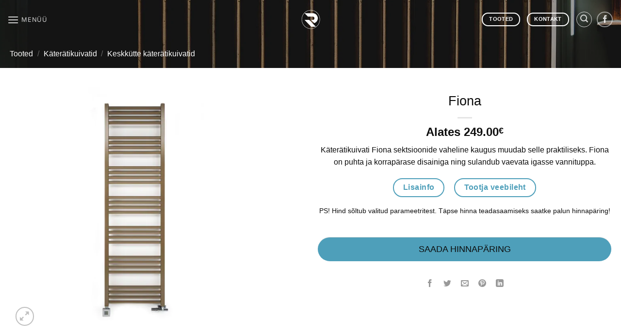

--- FILE ---
content_type: text/html; charset=UTF-8
request_url: https://radiaatorid.ee/kateratikuivatid/fiona/
body_size: 16743
content:
<!DOCTYPE html><html lang="et" class="loading-site no-js"><head><meta charset="UTF-8" /><link rel="profile" href="http://gmpg.org/xfn/11" /><link rel="pingback" href="https://radiaatorid.ee/xmlrpc.php" /> <script>(function(html){html.className = html.className.replace(/\bno-js\b/,'js')})(document.documentElement);</script> <meta name='robots' content='index, follow, max-image-preview:large, max-snippet:-1, max-video-preview:-1' /><link rel="alternate" hreflang="et" href="https://radiaatorid.ee/kateratikuivatid/fiona/" /><link rel="alternate" hreflang="x-default" href="https://radiaatorid.ee/kateratikuivatid/fiona/" /> <script id="cookieyes" type="text/javascript" src="https://cdn-cookieyes.com/client_data/ac51c441c91e21f5dbf14fe3/script.js"></script><meta name="viewport" content="width=device-width, initial-scale=1" /><link media="all" href="https://radiaatorid.ee/wp-content/cache/autoptimize/css/autoptimize_06106a383660e7d76d00ec63d7b86c9f.css" rel="stylesheet"><title>Käterätikuivati Fiona - Radiaatorid</title><link rel="canonical" href="https://radiaatorid.ee/kateratikuivatid/fiona/" /><meta property="og:locale" content="et_EE" /><meta property="og:type" content="article" /><meta property="og:title" content="Käterätikuivati Fiona - Radiaatorid" /><meta property="og:description" content="Käterätikuivati Fiona sektsioonide vaheline kaugus muudab selle praktiliseks. Fiona on puhta ja korrapärase disainiga ning sulandub vaevata igasse vannituppa.    PS! Hind sõltub valitud parameetritest. Täpse hinna teadasaamiseks saatke palun hinnapäring!" /><meta property="og:url" content="https://radiaatorid.ee/kateratikuivatid/fiona/" /><meta property="og:site_name" content="Radiaatorid" /><meta property="article:modified_time" content="2021-11-15T13:40:02+00:00" /><meta property="og:image" content="https://radiaatorid.ee/wp-content/uploads/2021/11/Fiona.jpg" /><meta property="og:image:width" content="600" /><meta property="og:image:height" content="600" /><meta property="og:image:type" content="image/jpeg" /><meta name="twitter:card" content="summary_large_image" /><meta name="twitter:label1" content="Est. reading time" /><meta name="twitter:data1" content="1 minut" /> <script type="application/ld+json" class="yoast-schema-graph">{"@context":"https://schema.org","@graph":[{"@type":"WebPage","@id":"https://radiaatorid.ee/kateratikuivatid/fiona/","url":"https://radiaatorid.ee/kateratikuivatid/fiona/","name":"Käterätikuivati Fiona - Radiaatorid","isPartOf":{"@id":"https://radiaatorid.ee/#website"},"primaryImageOfPage":{"@id":"https://radiaatorid.ee/kateratikuivatid/fiona/#primaryimage"},"image":{"@id":"https://radiaatorid.ee/kateratikuivatid/fiona/#primaryimage"},"thumbnailUrl":"https://radiaatorid.ee/wp-content/uploads/2021/11/Fiona.jpg","datePublished":"2021-11-15T13:31:58+00:00","dateModified":"2021-11-15T13:40:02+00:00","breadcrumb":{"@id":"https://radiaatorid.ee/kateratikuivatid/fiona/#breadcrumb"},"inLanguage":"et","potentialAction":[{"@type":"ReadAction","target":["https://radiaatorid.ee/kateratikuivatid/fiona/"]}]},{"@type":"ImageObject","inLanguage":"et","@id":"https://radiaatorid.ee/kateratikuivatid/fiona/#primaryimage","url":"https://radiaatorid.ee/wp-content/uploads/2021/11/Fiona.jpg","contentUrl":"https://radiaatorid.ee/wp-content/uploads/2021/11/Fiona.jpg","width":600,"height":600},{"@type":"BreadcrumbList","@id":"https://radiaatorid.ee/kateratikuivatid/fiona/#breadcrumb","itemListElement":[{"@type":"ListItem","position":1,"name":"Home","item":"https://radiaatorid.ee/"},{"@type":"ListItem","position":2,"name":"Tooted","item":"https://radiaatorid.ee/tooted/"},{"@type":"ListItem","position":3,"name":"Fiona"}]},{"@type":"WebSite","@id":"https://radiaatorid.ee/#website","url":"https://radiaatorid.ee/","name":"Radiaatorid","description":"Sobiv radiaator igale maitsele","potentialAction":[{"@type":"SearchAction","target":{"@type":"EntryPoint","urlTemplate":"https://radiaatorid.ee/?s={search_term_string}"},"query-input":{"@type":"PropertyValueSpecification","valueRequired":true,"valueName":"search_term_string"}}],"inLanguage":"et"}]}</script> <link href='https://fonts.gstatic.com' crossorigin='anonymous' rel='preconnect' /><link rel='prefetch' href='https://radiaatorid.ee/wp-content/themes/flatsome/assets/js/flatsome.js?ver=e1ad26bd5672989785e1' /><link rel='prefetch' href='https://radiaatorid.ee/wp-content/themes/flatsome/assets/js/chunk.slider.js?ver=3.19.12' /><link rel='prefetch' href='https://radiaatorid.ee/wp-content/themes/flatsome/assets/js/chunk.popups.js?ver=3.19.12' /><link rel='prefetch' href='https://radiaatorid.ee/wp-content/themes/flatsome/assets/js/chunk.tooltips.js?ver=3.19.12' /><link rel='prefetch' href='https://radiaatorid.ee/wp-content/themes/flatsome/assets/js/woocommerce.js?ver=dd6035ce106022a74757' /><link rel="alternate" type="application/rss+xml" title="Radiaatorid &raquo; RSS" href="https://radiaatorid.ee/feed/" /><link rel="alternate" type="application/rss+xml" title="Radiaatorid &raquo; Kommentaaride RSS" href="https://radiaatorid.ee/comments/feed/" /> <script type="text/javascript" src="https://radiaatorid.ee/wp-includes/js/jquery/jquery.min.js" id="jquery-core-js"></script> <script type="text/javascript" id="wc-add-to-cart-js-extra">var wc_add_to_cart_params = {"ajax_url":"\/wp-admin\/admin-ajax.php","wc_ajax_url":"\/?wc-ajax=%%endpoint%%","i18n_view_cart":"Vaata ostukorvi","cart_url":"https:\/\/radiaatorid.ee","is_cart":"","cart_redirect_after_add":"no"};</script> <script type="text/javascript" id="wc-single-product-js-extra">var wc_single_product_params = {"i18n_required_rating_text":"Palun vali hinnang","i18n_rating_options":["1 of 5 stars","2 of 5 stars","3 of 5 stars","4 of 5 stars","5 of 5 stars"],"i18n_product_gallery_trigger_text":"View full-screen image gallery","review_rating_required":"yes","flexslider":{"rtl":false,"animation":"slide","smoothHeight":true,"directionNav":false,"controlNav":"thumbnails","slideshow":false,"animationSpeed":500,"animationLoop":false,"allowOneSlide":false},"zoom_enabled":"","zoom_options":[],"photoswipe_enabled":"","photoswipe_options":{"shareEl":false,"closeOnScroll":false,"history":false,"hideAnimationDuration":0,"showAnimationDuration":0},"flexslider_enabled":""};</script> <link rel="https://api.w.org/" href="https://radiaatorid.ee/wp-json/" /><link rel="alternate" title="JSON" type="application/json" href="https://radiaatorid.ee/wp-json/wp/v2/product/14159" /><link rel="EditURI" type="application/rsd+xml" title="RSD" href="https://radiaatorid.ee/xmlrpc.php?rsd" /><meta name="generator" content="WordPress 6.8.1" /><meta name="generator" content="WooCommerce 9.9.3" /><link rel='shortlink' href='https://radiaatorid.ee/?p=14159' /><link rel="alternate" title="oEmbed (JSON)" type="application/json+oembed" href="https://radiaatorid.ee/wp-json/oembed/1.0/embed?url=https%3A%2F%2Fradiaatorid.ee%2Fkateratikuivatid%2Ffiona%2F" /><link rel="alternate" title="oEmbed (XML)" type="text/xml+oembed" href="https://radiaatorid.ee/wp-json/oembed/1.0/embed?url=https%3A%2F%2Fradiaatorid.ee%2Fkateratikuivatid%2Ffiona%2F&#038;format=xml" /><meta name="generator" content="WPML ver:4.7.6 stt:15;" />  <script async src="https://www.googletagmanager.com/gtag/js?id=UA-135202110-1"></script> <script>window.dataLayer = window.dataLayer || [];
  function gtag(){dataLayer.push(arguments);}
  gtag('js', new Date());

  gtag('config', 'UA-135202110-1');</script>  <script>!function(f,b,e,v,n,t,s)
  {if(f.fbq)return;n=f.fbq=function(){n.callMethod?
  n.callMethod.apply(n,arguments):n.queue.push(arguments)};
  if(!f._fbq)f._fbq=n;n.push=n;n.loaded=!0;n.version='2.0';
  n.queue=[];t=b.createElement(e);t.async=!0;
  t.src=v;s=b.getElementsByTagName(e)[0];
  s.parentNode.insertBefore(t,s)}(window, document,'script',
  'https://connect.facebook.net/en_US/fbevents.js');
  fbq('init', '2245953649015754');
  fbq('track', 'PageView');</script> <noscript><img height="1" width="1" src="https://www.facebook.com/tr?id=2245953649015754&ev=PageView&noscript=1" /></noscript>  <script async src="https://www.googletagmanager.com/gtag/js?id=AW-758902431"></script> <script>window.dataLayer = window.dataLayer || [];
  function gtag(){dataLayer.push(arguments);}
  gtag('js', new Date());

  gtag('config', 'AW-758902431');</script> <script>document.createElement( "picture" );if(!window.HTMLPictureElement && document.addEventListener) {window.addEventListener("DOMContentLoaded", function() {var s = document.createElement("script");s.src = "https://radiaatorid.ee/wp-content/plugins/webp-express/js/picturefill.min.js";document.body.appendChild(s);});}</script> <script>document.documentElement.className = document.documentElement.className.replace('no-js', 'js');</script> <noscript><style>.woocommerce-product-gallery{ opacity: 1 !important; }</style></noscript><link rel="icon" href="https://radiaatorid.ee/wp-content/uploads/2019/01/Logo1-100x100.png" sizes="32x32" /><link rel="icon" href="https://radiaatorid.ee/wp-content/uploads/2019/01/Logo1-280x280.png" sizes="192x192" /><link rel="apple-touch-icon" href="https://radiaatorid.ee/wp-content/uploads/2019/01/Logo1-280x280.png" /><meta name="msapplication-TileImage" content="https://radiaatorid.ee/wp-content/uploads/2019/01/Logo1-280x280.png" /><style id="custom-css" type="text/css">:root {--primary-color: #4e9fba;--fs-color-primary: #4e9fba;--fs-color-secondary: #d26e4b;--fs-color-success: #4e9fba;--fs-color-alert: #b20000;--fs-experimental-link-color: #555555;--fs-experimental-link-color-hover: #111;}.tooltipster-base {--tooltip-color: #fff;--tooltip-bg-color: #000;}.off-canvas-right .mfp-content, .off-canvas-left .mfp-content {--drawer-width: 300px;}.off-canvas .mfp-content.off-canvas-cart {--drawer-width: 360px;}.container-width, .full-width .ubermenu-nav, .container, .row{max-width: 1270px}.row.row-collapse{max-width: 1240px}.row.row-small{max-width: 1262.5px}.row.row-large{max-width: 1300px}.header-main{height: 80px}#logo img{max-height: 80px}#logo{width:39px;}.header-bottom{min-height: 55px}.header-top{min-height: 30px}.transparent .header-main{height: 80px}.transparent #logo img{max-height: 80px}.has-transparent + .page-title:first-of-type,.has-transparent + #main > .page-title,.has-transparent + #main > div > .page-title,.has-transparent + #main .page-header-wrapper:first-of-type .page-title{padding-top: 80px;}.header.show-on-scroll,.stuck .header-main{height:53px!important}.stuck #logo img{max-height: 53px!important}.header-bg-color {background-color: rgba(255,255,255,0.7)}.header-bottom {background-color: #f1f1f1}.stuck .header-main .nav > li > a{line-height: 50px }@media (max-width: 549px) {.header-main{height: 70px}#logo img{max-height: 70px}}.main-menu-overlay{background-color: #ffffff}.nav-dropdown{font-size:100%}body{color: #0c0c0c}h1,h2,h3,h4,h5,h6,.heading-font{color: #0c0c0c;}body{font-size: 100%;}@media screen and (max-width: 549px){body{font-size: 100%;}}body{font-family: -apple-system, BlinkMacSystemFont, "Segoe UI", Roboto, Oxygen-Sans, Ubuntu, Cantarell, "Helvetica Neue", sans-serif;}body {font-weight: 400;font-style: normal;}.nav > li > a {font-family: Inter, sans-serif;}.mobile-sidebar-levels-2 .nav > li > ul > li > a {font-family: Inter, sans-serif;}.nav > li > a,.mobile-sidebar-levels-2 .nav > li > ul > li > a {font-weight: 400;font-style: normal;}h1,h2,h3,h4,h5,h6,.heading-font, .off-canvas-center .nav-sidebar.nav-vertical > li > a{font-family: -apple-system, BlinkMacSystemFont, "Segoe UI", Roboto, Oxygen-Sans, Ubuntu, Cantarell, "Helvetica Neue", sans-serif;}h1,h2,h3,h4,h5,h6,.heading-font,.banner h1,.banner h2 {font-weight: 400;font-style: normal;}.alt-font{font-family: Inter, sans-serif;}.alt-font {font-weight: 400!important;font-style: normal!important;}.breadcrumbs{text-transform: none;}h3.widget-title,span.widget-title{text-transform: none;}.shop-page-title.featured-title .title-bg{background-image: url(https://radiaatorid.ee/wp-content/uploads/2019/01/Avaleht14.jpg);}@media screen and (min-width: 550px){.products .box-vertical .box-image{min-width: 300px!important;width: 300px!important;}}.footer-1{background-color: #FFFFFF}.footer-2{background-color: #FFFFFF}.absolute-footer, html{background-color: #EFEFEF}.nav-vertical-fly-out > li + li {border-top-width: 1px; border-top-style: solid;}.label-new.menu-item > a:after{content:"New";}.label-hot.menu-item > a:after{content:"Hot";}.label-sale.menu-item > a:after{content:"Sale";}.label-popular.menu-item > a:after{content:"Popular";}</style></head><body class="wp-singular product-template-default single single-product postid-14159 wp-theme-flatsome theme-flatsome woocommerce woocommerce-page woocommerce-no-js full-width lightbox nav-dropdown-has-arrow nav-dropdown-has-shadow nav-dropdown-has-border has-lightbox catalog-mode"> <a class="skip-link screen-reader-text" href="#main">Skip to content</a><div id="wrapper"><header id="header" class="header transparent has-transparent nav-dark toggle-nav-dark header-full-width has-sticky sticky-fade"><div class="header-wrapper"><div id="masthead" class="header-main show-logo-center"><div class="header-inner flex-row container logo-center medium-logo-center" role="navigation"><div id="logo" class="flex-col logo"> <a href="https://radiaatorid.ee/" title="Radiaatorid - Sobiv radiaator igale maitsele" rel="home"> <picture><source data-srcset="https://radiaatorid.ee/wp-content/webp-express/webp-images/doc-root/wp-content/uploads/2019/01/Logo1.png.webp" type="image/webp"><noscript><img width="300" height="301" src="https://radiaatorid.ee/wp-content/uploads/2019/01/Logo1.png" class="header_logo header-logo webpexpress-processed" alt="Radiaatorid"></noscript><img width="300" height="301" src='data:image/svg+xml,%3Csvg%20xmlns=%22http://www.w3.org/2000/svg%22%20viewBox=%220%200%20300%20301%22%3E%3C/svg%3E' data-src="https://radiaatorid.ee/wp-content/uploads/2019/01/Logo1.png" class="lazyload header_logo header-logo webpexpress-processed" alt="Radiaatorid"></picture><picture><source data-srcset="https://radiaatorid.ee/wp-content/webp-express/webp-images/doc-root/wp-content/uploads/2019/01/Logo1_w.png.webp" type="image/webp"><noscript><img width="300" height="301" src="https://radiaatorid.ee/wp-content/uploads/2019/01/Logo1_w.png" class="header-logo-dark webpexpress-processed" alt="Radiaatorid"></noscript><img width="300" height="301" src='data:image/svg+xml,%3Csvg%20xmlns=%22http://www.w3.org/2000/svg%22%20viewBox=%220%200%20300%20301%22%3E%3C/svg%3E' data-src="https://radiaatorid.ee/wp-content/uploads/2019/01/Logo1_w.png" class="lazyload header-logo-dark webpexpress-processed" alt="Radiaatorid"></picture></a></div><div class="flex-col show-for-medium flex-left"><ul class="mobile-nav nav nav-left "><li class="nav-icon has-icon"> <a href="#" data-open="#main-menu" data-pos="center" data-bg="main-menu-overlay" data-color="" class="is-small" aria-label="Menüü" aria-controls="main-menu" aria-expanded="false"> <i class="icon-menu" ></i> <span class="menu-title uppercase hide-for-small">Menüü</span> </a></li></ul></div><div class="flex-col hide-for-medium flex-left
 "><ul class="header-nav header-nav-main nav nav-left  nav-uppercase" ><li class="nav-icon has-icon"> <a href="#" data-open="#main-menu" data-pos="center" data-bg="main-menu-overlay" data-color="" class="is-small" aria-label="Menüü" aria-controls="main-menu" aria-expanded="false"> <i class="icon-menu" ></i> <span class="menu-title uppercase hide-for-small">Menüü</span> </a></li></ul></div><div class="flex-col hide-for-medium flex-right"><ul class="header-nav header-nav-main nav nav-right  nav-uppercase"><li class="html header-button-1"><div class="header-button"> <a href="https://radiaatorid.ee/tooted/" class="button plain is-outline is-small"  style="border-radius:99px;"> <span>Tooted</span> </a></div></li><li class="html header-button-2"><div class="header-button"> <a href="https://radiaatorid.ee/kontakt/" class="button plain is-outline is-small"  style="border-radius:99px;"> <span>Kontakt</span> </a></div></li><li class="header-search header-search-lightbox has-icon"><div class="header-button"> <a href="#search-lightbox" aria-label="Otsing" data-open="#search-lightbox" data-focus="input.search-field"
 class="icon button circle is-outline is-small"> <i class="icon-search" style="font-size:16px;" ></i></a></div><div id="search-lightbox" class="mfp-hide dark text-center"><div class="searchform-wrapper ux-search-box relative form-flat is-large"><form role="search" method="get" class="searchform" action="https://radiaatorid.ee/"><div class="flex-row relative"><div class="flex-col flex-grow"> <label class="screen-reader-text" for="woocommerce-product-search-field-0">Otsi:</label> <input type="search" id="woocommerce-product-search-field-0" class="search-field mb-0" placeholder="Otsing&hellip;" value="" name="s" /> <input type="hidden" name="post_type" value="product" /> <input type="hidden" name="lang" value="et" /></div><div class="flex-col"> <button type="submit" value="Otsi" class="ux-search-submit submit-button secondary button  icon mb-0" aria-label="Submit"> <i class="icon-search" ></i> </button></div></div><div class="live-search-results text-left z-top"></div></form></div></div></li><li class="html header-social-icons ml-0"><div class="social-icons follow-icons" ><a href="https://www.facebook.com/Disainradiaatorid" target="_blank" data-label="Facebook" class="icon button circle is-outline facebook tooltip" title="Jälgi Facebook&#039;is" aria-label="Jälgi Facebook&#039;is" rel="noopener nofollow" ><i class="icon-facebook" ></i></a></div></li></ul></div><div class="flex-col show-for-medium flex-right"><ul class="mobile-nav nav nav-right "><li class="html header-button-2"><div class="header-button"> <a href="https://radiaatorid.ee/kontakt/" class="button plain is-outline is-small"  style="border-radius:99px;"> <span>Kontakt</span> </a></div></li><li class="header-search header-search-lightbox has-icon"><div class="header-button"> <a href="#search-lightbox" aria-label="Otsing" data-open="#search-lightbox" data-focus="input.search-field"
 class="icon button circle is-outline is-small"> <i class="icon-search" style="font-size:16px;" ></i></a></div><div id="search-lightbox" class="mfp-hide dark text-center"><div class="searchform-wrapper ux-search-box relative form-flat is-large"><form role="search" method="get" class="searchform" action="https://radiaatorid.ee/"><div class="flex-row relative"><div class="flex-col flex-grow"> <label class="screen-reader-text" for="woocommerce-product-search-field-1">Otsi:</label> <input type="search" id="woocommerce-product-search-field-1" class="search-field mb-0" placeholder="Otsing&hellip;" value="" name="s" /> <input type="hidden" name="post_type" value="product" /> <input type="hidden" name="lang" value="et" /></div><div class="flex-col"> <button type="submit" value="Otsi" class="ux-search-submit submit-button secondary button  icon mb-0" aria-label="Submit"> <i class="icon-search" ></i> </button></div></div><div class="live-search-results text-left z-top"></div></form></div></div></li></ul></div></div><div class="container"><div class="top-divider full-width"></div></div></div><div class="header-bg-container fill"><div class="header-bg-image fill"></div><div class="header-bg-color fill"></div></div></div></header><div class="shop-page-title product-page-title dark  page-title featured-title "><div class="page-title-bg fill"><div class="title-bg fill bg-fill" data-parallax-fade="true" data-parallax="-2" data-parallax-background data-parallax-container=".page-title"></div><div class="title-overlay fill"></div></div><div class="page-title-inner flex-row  medium-flex-wrap container"><div class="flex-col flex-grow medium-text-center"><div class="is-medium"><nav class="woocommerce-breadcrumb breadcrumbs uppercase"><a href="https://radiaatorid.ee/tooted/">Tooted</a> <span class="divider">&#47;</span> <a href="https://radiaatorid.ee/kateratikuivatid/">Käterätikuivatid</a> <span class="divider">&#47;</span> <a href="https://radiaatorid.ee/kateratikuivatid/keskkutte-kateratikuivatid/">Keskkütte käterätikuivatid</a></nav></div></div><div class="flex-col nav-right medium-text-center"></div></div></div><main id="main" class=""><div class="shop-container"><div class="container"><div class="woocommerce-notices-wrapper"></div></div><div id="product-14159" class="product type-product post-14159 status-publish first instock product_cat-kateratikuivatid product_cat-elektrilised-kateratikuivatid product_cat-keskkutte-kateratikuivatid has-post-thumbnail shipping-taxable product-type-variable"><div class="product-container"><div class="product-main"><div class="row content-row mb-0"><div class="product-gallery col large-6"><div class="row row-small"><div class="col large-10"><div class="woocommerce-product-gallery woocommerce-product-gallery--with-images woocommerce-product-gallery--columns-4 images relative mb-half has-hover" data-columns="4"><div class="badge-container is-larger absolute left top z-1"></div><div class="image-tools absolute top show-on-hover right z-3"></div><div class="woocommerce-product-gallery__wrapper product-gallery-slider slider slider-nav-small mb-0"
 data-flickity-options='{
 "cellAlign": "center",
 "wrapAround": true,
 "autoPlay": false,
 "prevNextButtons":true,
 "adaptiveHeight": true,
 "imagesLoaded": true,
 "lazyLoad": 1,
 "dragThreshold" : 15,
 "pageDots": false,
 "rightToLeft": false       }'><div data-thumb="https://radiaatorid.ee/wp-content/uploads/2021/11/Fiona-100x100.jpg" data-thumb-alt="Fiona" data-thumb-srcset="https://radiaatorid.ee/wp-content/uploads/2021/11/Fiona-100x100.jpg 100w, https://radiaatorid.ee/wp-content/uploads/2021/11/Fiona-400x400.jpg 400w, https://radiaatorid.ee/wp-content/uploads/2021/11/Fiona-280x280.jpg 280w, https://radiaatorid.ee/wp-content/uploads/2021/11/Fiona-300x300.jpg 300w, https://radiaatorid.ee/wp-content/uploads/2021/11/Fiona.jpg 600w"  data-thumb-sizes="(max-width: 100px) 100vw, 100px" class="woocommerce-product-gallery__image slide first"><a href="https://radiaatorid.ee/wp-content/uploads/2021/11/Fiona.jpg"><picture><source srcset="https://radiaatorid.ee/wp-content/webp-express/webp-images/doc-root/wp-content/uploads/2021/11/Fiona.jpg.webp 600w, https://radiaatorid.ee/wp-content/webp-express/webp-images/doc-root/wp-content/uploads/2021/11/Fiona-400x400.jpg.webp 400w, https://radiaatorid.ee/wp-content/webp-express/webp-images/doc-root/wp-content/uploads/2021/11/Fiona-280x280.jpg.webp 280w, https://radiaatorid.ee/wp-content/webp-express/webp-images/doc-root/wp-content/uploads/2021/11/Fiona-300x300.jpg.webp 300w, https://radiaatorid.ee/wp-content/webp-express/webp-images/doc-root/wp-content/uploads/2021/11/Fiona-100x100.jpg.webp 100w" data-srcset="https://radiaatorid.ee/wp-content/webp-express/webp-images/doc-root/wp-content/uploads/2021/11/Fiona.jpg.webp" sizes="(max-width: 600px) 100vw, 600px" type="image/webp"><img loading="lazy" width="600" height="600" src="https://radiaatorid.ee/wp-content/uploads/2021/11/Fiona.jpg" class="wp-post-image ux-skip-lazy webpexpress-processed" alt="Fiona" data-caption="" data-src="https://radiaatorid.ee/wp-content/uploads/2021/11/Fiona.jpg" data-large_image="https://radiaatorid.ee/wp-content/uploads/2021/11/Fiona.jpg" data-large_image_width="600" data-large_image_height="600" decoding="async" fetchpriority="high" srcset="https://radiaatorid.ee/wp-content/uploads/2021/11/Fiona.jpg 600w, https://radiaatorid.ee/wp-content/uploads/2021/11/Fiona-400x400.jpg 400w, https://radiaatorid.ee/wp-content/uploads/2021/11/Fiona-280x280.jpg 280w, https://radiaatorid.ee/wp-content/uploads/2021/11/Fiona-300x300.jpg 300w, https://radiaatorid.ee/wp-content/uploads/2021/11/Fiona-100x100.jpg 100w" sizes="(max-width: 600px) 100vw, 600px"></picture></a></div></div><div class="image-tools absolute bottom left z-3"> <a href="#product-zoom" class="zoom-button button is-outline circle icon tooltip hide-for-small" title="Zoom"> <i class="icon-expand" ></i> </a></div></div></div></div></div><div class="product-info summary col-fit col entry-summary product-summary text-center form-flat"><h1 class="product-title product_title entry-title"> Fiona</h1><div class="is-divider small"></div><div class="price-wrapper"><p class="price product-page-price "> Alates <span class="woocommerce-Price-amount amount"><bdi>249.00<span class="woocommerce-Price-currencySymbol">&euro;</span></bdi></span></p></div><div class="product-short-description"><p>Käterätikuivati Fiona sektsioonide vaheline kaugus muudab selle praktiliseks. Fiona on puhta ja korrapärase disainiga ning sulandub vaevata igasse vannituppa.</p><p><a href="#lisainfo" class="button primary is-outline lowercase"  style="border-radius:99px;"> <span>Lisainfo</span> </a> <a href="https://en.termaheat.com/grzejnik/fiona" target="_blank" class="button primary is-outline lowercase" rel="noopener"  style="border-radius:99px;"> <span>Tootja veebileht</span> </a> <br /> <span style="font-size: 90%;">PS! Hind sõltub valitud parameetritest. Täpse hinna teadasaamiseks saatke palun hinnapäring!</span></p></div><form class="variations_form cart" action="https://radiaatorid.ee/kateratikuivatid/fiona/" method="post" enctype='multipart/form-data' data-product_id="14159" data-product_variations="[{&quot;attributes&quot;:{&quot;attribute_pa_hind&quot;:&quot;korge&quot;},&quot;availability_html&quot;:&quot;&quot;,&quot;backorders_allowed&quot;:false,&quot;dimensions&quot;:{&quot;length&quot;:&quot;&quot;,&quot;width&quot;:&quot;&quot;,&quot;height&quot;:&quot;&quot;},&quot;dimensions_html&quot;:&quot;-&quot;,&quot;display_price&quot;:250,&quot;display_regular_price&quot;:250,&quot;image&quot;:{&quot;title&quot;:&quot;Fiona&quot;,&quot;caption&quot;:&quot;&quot;,&quot;url&quot;:&quot;https:\/\/radiaatorid.ee\/wp-content\/uploads\/2021\/11\/Fiona.jpg&quot;,&quot;alt&quot;:&quot;Fiona&quot;,&quot;src&quot;:&quot;https:\/\/radiaatorid.ee\/wp-content\/uploads\/2021\/11\/Fiona.jpg&quot;,&quot;srcset&quot;:&quot;https:\/\/radiaatorid.ee\/wp-content\/uploads\/2021\/11\/Fiona.jpg 600w, https:\/\/radiaatorid.ee\/wp-content\/uploads\/2021\/11\/Fiona-400x400.jpg 400w, https:\/\/radiaatorid.ee\/wp-content\/uploads\/2021\/11\/Fiona-280x280.jpg 280w, https:\/\/radiaatorid.ee\/wp-content\/uploads\/2021\/11\/Fiona-300x300.jpg 300w, https:\/\/radiaatorid.ee\/wp-content\/uploads\/2021\/11\/Fiona-100x100.jpg 100w&quot;,&quot;sizes&quot;:&quot;(max-width: 600px) 100vw, 600px&quot;,&quot;full_src&quot;:&quot;https:\/\/radiaatorid.ee\/wp-content\/uploads\/2021\/11\/Fiona.jpg&quot;,&quot;full_src_w&quot;:600,&quot;full_src_h&quot;:600,&quot;gallery_thumbnail_src&quot;:&quot;https:\/\/radiaatorid.ee\/wp-content\/uploads\/2021\/11\/Fiona-100x100.jpg&quot;,&quot;gallery_thumbnail_src_w&quot;:100,&quot;gallery_thumbnail_src_h&quot;:100,&quot;thumb_src&quot;:&quot;https:\/\/radiaatorid.ee\/wp-content\/uploads\/2021\/11\/Fiona-300x300.jpg&quot;,&quot;thumb_src_w&quot;:300,&quot;thumb_src_h&quot;:300,&quot;src_w&quot;:600,&quot;src_h&quot;:600},&quot;image_id&quot;:14165,&quot;is_downloadable&quot;:false,&quot;is_in_stock&quot;:true,&quot;is_purchasable&quot;:false,&quot;is_sold_individually&quot;:&quot;no&quot;,&quot;is_virtual&quot;:false,&quot;max_qty&quot;:&quot;&quot;,&quot;min_qty&quot;:1,&quot;price_html&quot;:&quot;&lt;span class=\&quot;price\&quot;&gt;&lt;span class=\&quot;woocommerce-Price-amount amount\&quot;&gt;&lt;bdi&gt;250.00&lt;span class=\&quot;woocommerce-Price-currencySymbol\&quot;&gt;&amp;euro;&lt;\/span&gt;&lt;\/bdi&gt;&lt;\/span&gt;&lt;\/span&gt;&quot;,&quot;sku&quot;:&quot;&quot;,&quot;variation_description&quot;:&quot;&quot;,&quot;variation_id&quot;:14160,&quot;variation_is_active&quot;:true,&quot;variation_is_visible&quot;:true,&quot;weight&quot;:&quot;&quot;,&quot;weight_html&quot;:&quot;-&quot;},{&quot;attributes&quot;:{&quot;attribute_pa_hind&quot;:&quot;madal&quot;},&quot;availability_html&quot;:&quot;&quot;,&quot;backorders_allowed&quot;:false,&quot;dimensions&quot;:{&quot;length&quot;:&quot;&quot;,&quot;width&quot;:&quot;&quot;,&quot;height&quot;:&quot;&quot;},&quot;dimensions_html&quot;:&quot;-&quot;,&quot;display_price&quot;:249,&quot;display_regular_price&quot;:249,&quot;image&quot;:{&quot;title&quot;:&quot;Fiona&quot;,&quot;caption&quot;:&quot;&quot;,&quot;url&quot;:&quot;https:\/\/radiaatorid.ee\/wp-content\/uploads\/2021\/11\/Fiona.jpg&quot;,&quot;alt&quot;:&quot;Fiona&quot;,&quot;src&quot;:&quot;https:\/\/radiaatorid.ee\/wp-content\/uploads\/2021\/11\/Fiona.jpg&quot;,&quot;srcset&quot;:&quot;https:\/\/radiaatorid.ee\/wp-content\/uploads\/2021\/11\/Fiona.jpg 600w, https:\/\/radiaatorid.ee\/wp-content\/uploads\/2021\/11\/Fiona-400x400.jpg 400w, https:\/\/radiaatorid.ee\/wp-content\/uploads\/2021\/11\/Fiona-280x280.jpg 280w, https:\/\/radiaatorid.ee\/wp-content\/uploads\/2021\/11\/Fiona-300x300.jpg 300w, https:\/\/radiaatorid.ee\/wp-content\/uploads\/2021\/11\/Fiona-100x100.jpg 100w&quot;,&quot;sizes&quot;:&quot;(max-width: 600px) 100vw, 600px&quot;,&quot;full_src&quot;:&quot;https:\/\/radiaatorid.ee\/wp-content\/uploads\/2021\/11\/Fiona.jpg&quot;,&quot;full_src_w&quot;:600,&quot;full_src_h&quot;:600,&quot;gallery_thumbnail_src&quot;:&quot;https:\/\/radiaatorid.ee\/wp-content\/uploads\/2021\/11\/Fiona-100x100.jpg&quot;,&quot;gallery_thumbnail_src_w&quot;:100,&quot;gallery_thumbnail_src_h&quot;:100,&quot;thumb_src&quot;:&quot;https:\/\/radiaatorid.ee\/wp-content\/uploads\/2021\/11\/Fiona-300x300.jpg&quot;,&quot;thumb_src_w&quot;:300,&quot;thumb_src_h&quot;:300,&quot;src_w&quot;:600,&quot;src_h&quot;:600},&quot;image_id&quot;:14165,&quot;is_downloadable&quot;:false,&quot;is_in_stock&quot;:true,&quot;is_purchasable&quot;:false,&quot;is_sold_individually&quot;:&quot;no&quot;,&quot;is_virtual&quot;:false,&quot;max_qty&quot;:&quot;&quot;,&quot;min_qty&quot;:1,&quot;price_html&quot;:&quot;&lt;span class=\&quot;price\&quot;&gt;&lt;span class=\&quot;woocommerce-Price-amount amount\&quot;&gt;&lt;bdi&gt;249.00&lt;span class=\&quot;woocommerce-Price-currencySymbol\&quot;&gt;&amp;euro;&lt;\/span&gt;&lt;\/bdi&gt;&lt;\/span&gt;&lt;\/span&gt;&quot;,&quot;sku&quot;:&quot;&quot;,&quot;variation_description&quot;:&quot;&quot;,&quot;variation_id&quot;:14161,&quot;variation_is_active&quot;:true,&quot;variation_is_visible&quot;:true,&quot;weight&quot;:&quot;&quot;,&quot;weight_html&quot;:&quot;-&quot;}]"><table class="variations" cellspacing="0" role="presentation"><tbody><tr><th class="label"><label for="pa_hind">Hind</label></th><td class="value"> <select id="pa_hind" class="" name="attribute_pa_hind" data-attribute_name="attribute_pa_hind" data-show_option_none="yes"><option value="">Vali</option><option value="korge" >Kõrge</option><option value="madal" >Madal</option></select><a class="reset_variations" href="#" aria-label="Clear options">Puhasta</a></td></tr></tbody></table><div class="reset_variations_alert screen-reader-text" role="alert" aria-live="polite" aria-relevant="all"></div><div class="single_variation_wrap"><div class="woocommerce-variation single_variation" role="alert" aria-relevant="additions"></div></div></form><div class="catalog-product-text pb relative"><div class="accordion"><div id="accordion-3651996013" class="accordion-item"> <a id="accordion-3651996013-label" class="accordion-title plain" href="#accordion-item-saada-hinnapÄring" aria-expanded="false" aria-controls="accordion-3651996013-content" > <button class="toggle" aria-label="Toggle"><i class="icon-angle-down"></i></button> <span>SAADA HINNAPÄRING</span> </a><div id="accordion-3651996013-content" class="accordion-inner" aria-labelledby="accordion-3651996013-label" ><div class="wpcf7 no-js" id="wpcf7-f1852-p14159-o1" lang="en-US" dir="ltr" data-wpcf7-id="1852"><div class="screen-reader-response"><p role="status" aria-live="polite" aria-atomic="true"></p><ul></ul></div><form action="/kateratikuivatid/fiona/#wpcf7-f1852-p14159-o1" method="post" class="wpcf7-form init" aria-label="Contact form" novalidate="novalidate" data-status="init"><div style="display: none;"> <input type="hidden" name="_wpcf7" value="1852" /> <input type="hidden" name="_wpcf7_version" value="6.0.6" /> <input type="hidden" name="_wpcf7_locale" value="en_US" /> <input type="hidden" name="_wpcf7_unit_tag" value="wpcf7-f1852-p14159-o1" /> <input type="hidden" name="_wpcf7_container_post" value="14159" /> <input type="hidden" name="_wpcf7_posted_data_hash" value="" /> <input type="hidden" name="_wpcf7_recaptcha_response" value="" /></div><div class="form-flat"><p><span class="wpcf7-form-control-wrap" data-name="your-name"><input size="40" maxlength="400" class="wpcf7-form-control wpcf7-text wpcf7-validates-as-required" aria-required="true" aria-invalid="false" placeholder="Nimi" value="" type="text" name="your-name" /></span></p><p><span class="wpcf7-form-control-wrap" data-name="your-email"><input size="40" maxlength="400" class="wpcf7-form-control wpcf7-email wpcf7-validates-as-required wpcf7-text wpcf7-validates-as-email" aria-required="true" aria-invalid="false" placeholder="E-mail" value="" type="email" name="your-email" /></span></p><p><span class="wpcf7-form-control-wrap" data-name="your-phone"><input size="40" maxlength="400" class="wpcf7-form-control wpcf7-text wpcf7-validates-as-required" aria-required="true" aria-invalid="false" placeholder="Telefon" value="" type="text" name="your-phone" /></span></p><p><span class="wpcf7-form-control-wrap" data-name="product-name"><input size="40" maxlength="400" class="wpcf7-form-control wpcf7-text wpcf7-validates-as-required" aria-required="true" aria-invalid="false" placeholder="Toote nimi" value="" type="text" name="product-name" /></span></p><p><span class="wpcf7-form-control-wrap" data-name="your-message"><textarea cols="40" rows="10" maxlength="2000" class="wpcf7-form-control wpcf7-textarea" aria-invalid="false" placeholder="Mõõdud, värv, kogus jne" name="your-message"></textarea></span></p><p><input class="wpcf7-form-control wpcf7-submit has-spinner button" type="submit" value="Saada päring" /></p></div><div class="wpcf7-response-output" aria-hidden="true"></div></form></div></div></div></div></div><div class="social-icons share-icons share-row relative" ><a href="whatsapp://send?text=Fiona - https://radiaatorid.ee/kateratikuivatid/fiona/" data-action="share/whatsapp/share" class="icon button circle is-outline tooltip whatsapp show-for-medium" title="Jaga WhatsApp-is" aria-label="Jaga WhatsApp-is" ><i class="icon-whatsapp" ></i></a><a href="https://www.facebook.com/sharer.php?u=https://radiaatorid.ee/kateratikuivatid/fiona/" data-label="Facebook" onclick="window.open(this.href,this.title,'width=500,height=500,top=300px,left=300px'); return false;" target="_blank" class="icon button circle is-outline tooltip facebook" title="Jaga Facebook-is" aria-label="Jaga Facebook-is" rel="noopener nofollow" ><i class="icon-facebook" ></i></a><a href="https://twitter.com/share?url=https://radiaatorid.ee/kateratikuivatid/fiona/" onclick="window.open(this.href,this.title,'width=500,height=500,top=300px,left=300px'); return false;" target="_blank" class="icon button circle is-outline tooltip twitter" title="Jaga Twitter-is" aria-label="Jaga Twitter-is" rel="noopener nofollow" ><i class="icon-twitter" ></i></a><a href="mailto:?subject=Fiona&body=Check%20this%20out%3A%20https%3A%2F%2Fradiaatorid.ee%2Fkateratikuivatid%2Ffiona%2F" class="icon button circle is-outline tooltip email" title="Saada e-mailiga sõbrale" aria-label="Saada e-mailiga sõbrale" rel="nofollow" ><i class="icon-envelop" ></i></a><a href="https://pinterest.com/pin/create/button?url=https://radiaatorid.ee/kateratikuivatid/fiona/&media=https://radiaatorid.ee/wp-content/uploads/2021/11/Fiona.jpg&description=Fiona" onclick="window.open(this.href,this.title,'width=500,height=500,top=300px,left=300px'); return false;" target="_blank" class="icon button circle is-outline tooltip pinterest" title="Jaga Pinterest-is" aria-label="Jaga Pinterest-is" rel="noopener nofollow" ><i class="icon-pinterest" ></i></a><a href="https://www.linkedin.com/shareArticle?mini=true&url=https://radiaatorid.ee/kateratikuivatid/fiona/&title=Fiona" onclick="window.open(this.href,this.title,'width=500,height=500,top=300px,left=300px'); return false;" target="_blank" class="icon button circle is-outline tooltip linkedin" title="Jaga LinkedIn-is" aria-label="Jaga LinkedIn-is" rel="noopener nofollow" ><i class="icon-linkedin" ></i></a></div></div><div id="product-sidebar" class="mfp-hide"><div class="sidebar-inner"><aside id="woocommerce_product_categories-13" class="widget woocommerce widget_product_categories"><span class="widget-title shop-sidebar">Kategooria</span><div class="is-divider small"></div><ul class="product-categories"><li class="cat-item cat-item-144 cat-parent current-cat-parent"><a href="https://radiaatorid.ee/kateratikuivatid/">Käterätikuivatid</a> <span class="count">(206)</span><ul class='children'><li class="cat-item cat-item-185"><a href="https://radiaatorid.ee/kateratikuivatid/elektrilised-kateratikuivatid/">Elektrilised käterätikuivatid</a> <span class="count">(116)</span></li><li class="cat-item cat-item-184 current-cat"><a href="https://radiaatorid.ee/kateratikuivatid/keskkutte-kateratikuivatid/">Keskkütte käterätikuivatid</a> <span class="count">(158)</span></li><li class="cat-item cat-item-245"><a href="https://radiaatorid.ee/kateratikuivatid/tarbevee-kateratikuivatid/">Tarbevee käterätikuivatid</a> <span class="count">(19)</span></li></ul></li><li class="cat-item cat-item-76 cat-parent"><a href="https://radiaatorid.ee/radiaatorid/">Radiaatorid</a> <span class="count">(410)</span><ul class='children'><li class="cat-item cat-item-210"><a href="https://radiaatorid.ee/radiaatorid/alumiiniumradiaatorid/">Alumiiniumradiaatorid</a> <span class="count">(63)</span></li><li class="cat-item cat-item-102"><a href="https://radiaatorid.ee/radiaatorid/elektriradiaatorid/">Elektriradiaatorid</a> <span class="count">(134)</span></li><li class="cat-item cat-item-168"><a href="https://radiaatorid.ee/radiaatorid/erikujulised-radiaatorid/">Erikujulised radiaatorid</a> <span class="count">(66)</span></li><li class="cat-item cat-item-203"><a href="https://radiaatorid.ee/radiaatorid/fan-coil-radiaatorid/">Fan coil radiaatorid</a> <span class="count">(13)</span></li><li class="cat-item cat-item-142"><a href="https://radiaatorid.ee/radiaatorid/horisontaalsed-radiaatorid/">Horisontaalsed radiaatorid</a> <span class="count">(193)</span></li><li class="cat-item cat-item-220"><a href="https://radiaatorid.ee/radiaatorid/infrapuna-radiaatorid/">Infrapuna radiaatorid</a> <span class="count">(2)</span></li><li class="cat-item cat-item-118"><a href="https://radiaatorid.ee/radiaatorid/keskkutte-radiaatorid/">Keskkütte radiaatorid</a> <span class="count">(345)</span></li><li class="cat-item cat-item-219"><a href="https://radiaatorid.ee/radiaatorid/kivist-radiaatorid/">Kivist radiaatorid</a> <span class="count">(39)</span></li><li class="cat-item cat-item-214"><a href="https://radiaatorid.ee/radiaatorid/klassikalised-radiaatorid/">Klassikalised radiaatorid</a> <span class="count">(147)</span></li><li class="cat-item cat-item-242"><a href="https://radiaatorid.ee/radiaatorid/konvektorid/">Konvektorid</a> <span class="count">(1)</span></li><li class="cat-item cat-item-238"><a href="https://radiaatorid.ee/radiaatorid/lae-radiaatorid/">Lae radiaatorid</a> <span class="count">(1)</span></li><li class="cat-item cat-item-211"><a href="https://radiaatorid.ee/radiaatorid/malmradiaatorid/">Malmradiaatorid</a> <span class="count">(38)</span></li><li class="cat-item cat-item-146"><a href="https://radiaatorid.ee/radiaatorid/paneelradiaatorid/">Paneelradiaatorid</a> <span class="count">(124)</span></li><li class="cat-item cat-item-222"><a href="https://radiaatorid.ee/radiaatorid/peegel-radiaatorid/">Peegel radiaatorid</a> <span class="count">(8)</span></li><li class="cat-item cat-item-143"><a href="https://radiaatorid.ee/radiaatorid/poranda-radiaatorid/">Põranda radiaatorid</a> <span class="count">(66)</span></li><li class="cat-item cat-item-192"><a href="https://radiaatorid.ee/radiaatorid/ribiradiaatorid/">Ribiradiaatorid</a> <span class="count">(123)</span></li><li class="cat-item cat-item-195"><a href="https://radiaatorid.ee/radiaatorid/segakutte-radiaatorid/">Segakütte radiaatorid</a> <span class="count">(49)</span></li><li class="cat-item cat-item-145"><a href="https://radiaatorid.ee/radiaatorid/teisaldatavad-radiaatorid/">Teisaldatavad radiaatorid</a> <span class="count">(6)</span></li><li class="cat-item cat-item-228"><a href="https://radiaatorid.ee/radiaatorid/teraspaneelradiaatorid/">Teraspaneelradiaatorid</a> <span class="count">(28)</span></li><li class="cat-item cat-item-229"><a href="https://radiaatorid.ee/radiaatorid/terasribiradiaatorid/">Terasribiradiaatorid</a> <span class="count">(44)</span></li><li class="cat-item cat-item-186"><a href="https://radiaatorid.ee/radiaatorid/vannitoa-radiaatorid/">Vannitoa radiaatorid</a> <span class="count">(91)</span></li><li class="cat-item cat-item-141"><a href="https://radiaatorid.ee/radiaatorid/vertikaalsed-radiaatorid/">Vertikaalsed radiaatorid</a> <span class="count">(243)</span></li></ul></li></ul></aside><aside id="custom_html-2" class="widget_text widget widget_custom_html"><div class="textwidget custom-html-widget"><h4 style="text-align: center;"><picture><source data-srcset="https://radiaatorid.ee/wp-content/webp-express/webp-images/doc-root/wp-content/uploads/2019/01/Garantii.png.webp" type="image/webp"><noscript><img class="aligncenter size-full wp-image-1889 webpexpress-processed" src="https://radiaatorid.ee/wp-content/uploads/2019/01/Garantii.png" alt="" width="90" height="54"></noscript><img class="lazyload aligncenter size-full wp-image-1889 webpexpress-processed" src='data:image/svg+xml,%3Csvg%20xmlns=%22http://www.w3.org/2000/svg%22%20viewBox=%220%200%2090%2054%22%3E%3C/svg%3E' data-src="https://radiaatorid.ee/wp-content/uploads/2019/01/Garantii.png" alt="" width="90" height="54"></picture></h4><h4 style="text-align: center;"><span style="font-size: 90%;"><strong>KINDEL KVALITEET</strong></span></h4><p style="text-align: center;"><span style="font-size: 90%;">Garantii kuni 25 aastat!</span></p><h4 style="text-align: center;"><picture><source data-srcset="https://radiaatorid.ee/wp-content/webp-express/webp-images/doc-root/wp-content/uploads/2019/01/Transport1.png.webp" type="image/webp"><noscript><img class="aligncenter size-full wp-image-1891 webpexpress-processed" src="https://radiaatorid.ee/wp-content/uploads/2019/01/Transport1.png" alt="" width="90" height="54"></noscript><img class="lazyload aligncenter size-full wp-image-1891 webpexpress-processed" src='data:image/svg+xml,%3Csvg%20xmlns=%22http://www.w3.org/2000/svg%22%20viewBox=%220%200%2090%2054%22%3E%3C/svg%3E' data-src="https://radiaatorid.ee/wp-content/uploads/2019/01/Transport1.png" alt="" width="90" height="54"></picture></h4><h4 style="text-align: center;"><span style="font-size: 90%;"><strong>TASUTA TRANSPORT</strong></span></h4><p style="text-align: center;"><span style="font-size: 90%;">Transport üle Eesti tasuta!</span></p><h4 style="text-align: center;"><picture><source data-srcset="https://radiaatorid.ee/wp-content/webp-express/webp-images/doc-root/wp-content/uploads/2019/01/Teenindus.png.webp" type="image/webp"><noscript><img class="aligncenter size-full wp-image-1893 webpexpress-processed" src="https://radiaatorid.ee/wp-content/uploads/2019/01/Teenindus.png" alt="" width="90" height="54"></noscript><img class="lazyload aligncenter size-full wp-image-1893 webpexpress-processed" src='data:image/svg+xml,%3Csvg%20xmlns=%22http://www.w3.org/2000/svg%22%20viewBox=%220%200%2090%2054%22%3E%3C/svg%3E' data-src="https://radiaatorid.ee/wp-content/uploads/2019/01/Teenindus.png" alt="" width="90" height="54"></picture></h4><h4 style="text-align: center;"><span style="font-size: 90%;"><strong>KIIRE TEENINDUS</strong></span></h4><p style="text-align: center;"><span style="font-size: 90%;">Kiire vastus päringutele!</span></p><h4 style="text-align: center;"><picture><source data-srcset="https://radiaatorid.ee/wp-content/webp-express/webp-images/doc-root/wp-content/uploads/2019/01/Valik.png.webp" type="image/webp"><noscript><img class="aligncenter size-full wp-image-1895 webpexpress-processed" src="https://radiaatorid.ee/wp-content/uploads/2019/01/Valik.png" alt="" width="90" height="54"></noscript><img class="lazyload aligncenter size-full wp-image-1895 webpexpress-processed" src='data:image/svg+xml,%3Csvg%20xmlns=%22http://www.w3.org/2000/svg%22%20viewBox=%220%200%2090%2054%22%3E%3C/svg%3E' data-src="https://radiaatorid.ee/wp-content/uploads/2019/01/Valik.png" alt="" width="90" height="54"></picture></h4><h4 style="text-align: center;"><strong><span style="font-size: 90%;">SUURIM VALIK</span></strong></h4><p style="text-align: center;"><span style="font-size: 90%;">Suur valik disainradiaatoreid!</span></p></div></aside></div></div></div></div><div class="product-footer"><div class="container"><div class="woocommerce-tabs wc-tabs-wrapper container tabbed-content"><ul class="tabs wc-tabs product-tabs small-nav-collapse nav nav-uppercase nav-pills nav-center" role="tablist"><li class="description_tab active" id="tab-title-description" role="presentation"> <a href="#tab-description" role="tab" aria-selected="true" aria-controls="tab-description"> Kirjeldus </a></li></ul><div class="tab-panels"><div class="woocommerce-Tabs-panel woocommerce-Tabs-panel--description panel entry-content active" id="tab-description" role="tabpanel" aria-labelledby="tab-title-description"><div class="row"  id="row-399324661"><div id="col-1417068020" class="col small-12 large-12"  ><div class="col-inner"  ><div class="banner-grid-wrapper"><div id="banner-grid-1751701318" class="banner-grid row row-grid row-small" data-packery-options=""><div class="col grid-col large-3 grid-col-1-2" ><div class="col-inner"><div class="img has-hover x md-x lg-x y md-y lg-y" id="image_94519550"> <a class="image-lightbox lightbox-gallery" title="" href="https://radiaatorid.ee/wp-content/uploads/2021/11/Fiona-1.jpg"><div class="img-inner dark" > <img decoding="async" width="600" height="600" src="data:image/svg+xml,%3Csvg%20viewBox%3D%220%200%20600%20600%22%20xmlns%3D%22http%3A%2F%2Fwww.w3.org%2F2000%2Fsvg%22%3E%3C%2Fsvg%3E" data-src="https://radiaatorid.ee/wp-content/uploads/2021/11/Fiona-1.jpg" class="lazy-load attachment-large size-large" alt="" srcset="" data-srcset="https://radiaatorid.ee/wp-content/uploads/2021/11/Fiona-1.jpg 600w, https://radiaatorid.ee/wp-content/uploads/2021/11/Fiona-1-400x400.jpg 400w, https://radiaatorid.ee/wp-content/uploads/2021/11/Fiona-1-280x280.jpg 280w, https://radiaatorid.ee/wp-content/uploads/2021/11/Fiona-1-300x300.jpg 300w, https://radiaatorid.ee/wp-content/uploads/2021/11/Fiona-1-100x100.jpg 100w" sizes="(max-width: 600px) 100vw, 600px" /></div> </a></div></div></div><div class="col grid-col large-3 grid-col-1-2" ><div class="col-inner"><div class="img has-hover x md-x lg-x y md-y lg-y" id="image_708546184"> <a class="image-lightbox lightbox-gallery" title="" href="https://radiaatorid.ee/wp-content/uploads/2021/11/Fiona-2.jpg"><div class="img-inner dark" > <img decoding="async" width="600" height="600" src="data:image/svg+xml,%3Csvg%20viewBox%3D%220%200%20600%20600%22%20xmlns%3D%22http%3A%2F%2Fwww.w3.org%2F2000%2Fsvg%22%3E%3C%2Fsvg%3E" data-src="https://radiaatorid.ee/wp-content/uploads/2021/11/Fiona-2.jpg" class="lazy-load attachment-large size-large" alt="" srcset="" data-srcset="https://radiaatorid.ee/wp-content/uploads/2021/11/Fiona-2.jpg 600w, https://radiaatorid.ee/wp-content/uploads/2021/11/Fiona-2-400x400.jpg 400w, https://radiaatorid.ee/wp-content/uploads/2021/11/Fiona-2-280x280.jpg 280w, https://radiaatorid.ee/wp-content/uploads/2021/11/Fiona-2-300x300.jpg 300w, https://radiaatorid.ee/wp-content/uploads/2021/11/Fiona-2-100x100.jpg 100w" sizes="(max-width: 600px) 100vw, 600px" /></div> </a></div></div></div><div class="col grid-col large-3 grid-col-1-2" ><div class="col-inner"><div class="img has-hover x md-x lg-x y md-y lg-y" id="image_1953839929"> <a class="image-lightbox lightbox-gallery" title="" href="https://radiaatorid.ee/wp-content/uploads/2021/11/Fiona-3.jpg"><div class="img-inner dark" > <img decoding="async" width="600" height="600" src="data:image/svg+xml,%3Csvg%20viewBox%3D%220%200%20600%20600%22%20xmlns%3D%22http%3A%2F%2Fwww.w3.org%2F2000%2Fsvg%22%3E%3C%2Fsvg%3E" data-src="https://radiaatorid.ee/wp-content/uploads/2021/11/Fiona-3.jpg" class="lazy-load attachment-large size-large" alt="" srcset="" data-srcset="https://radiaatorid.ee/wp-content/uploads/2021/11/Fiona-3.jpg 600w, https://radiaatorid.ee/wp-content/uploads/2021/11/Fiona-3-400x400.jpg 400w, https://radiaatorid.ee/wp-content/uploads/2021/11/Fiona-3-280x280.jpg 280w, https://radiaatorid.ee/wp-content/uploads/2021/11/Fiona-3-300x300.jpg 300w, https://radiaatorid.ee/wp-content/uploads/2021/11/Fiona-3-100x100.jpg 100w" sizes="(max-width: 600px) 100vw, 600px" /></div> </a></div></div></div></div></div></div></div></div> <span class="scroll-to" data-label="Scroll to: #lisainfo" data-bullet="false" data-link="#lisainfo" data-title="Lisainfo" ><a name="lisainfo"></a></span><div class="row"  id="row-558320211"><div id="col-312582491" class="col small-12 large-12"  ><div class="col-inner"  ><h2>Lisainfo</h2><div class="tabbed-content"><ul class="nav nav-tabs nav-normal nav-size-normal nav-left" role="tablist"><li id="tab-tooteinfo" class="tab active has-icon" role="presentation"><a href="#tab_tooteinfo" role="tab" aria-selected="true" aria-controls="tab_tooteinfo"><span>Tooteinfo</span></a></li><li id="tab-mõõtmed" class="tab has-icon" role="presentation"><a href="#tab_mõõtmed" tabindex="-1" role="tab" aria-selected="false" aria-controls="tab_mõõtmed"><span>Mõõtmed</span></a></li><li id="tab-värvid" class="tab has-icon" role="presentation"><a href="#tab_värvid" tabindex="-1" role="tab" aria-selected="false" aria-controls="tab_värvid"><span>Värvid</span></a></li></ul><div class="tab-panels"><div id="tab_tooteinfo" class="panel active entry-content" role="tabpanel" aria-labelledby="tab-tooteinfo"><div class="row"  id="row-990393667"><div id="col-1915969026" class="col medium-6 small-12 large-6"  ><div class="col-inner"  ><div class="row"  id="row-1754001934"><div id="col-1542691476" class="col small-12 large-12"  ><div class="col-inner"  ><p>Käterätikuivati <strong>Fiona</strong> on saadaval erinevates kombinatsioonides.</p><p><strong>Asetus:</strong> vertikaalne<br /><strong>Materjal:</strong> teras<br /><strong>Kütteliik:</strong> kesk / elekter<br /><strong>Garantii:</strong> 2 aastat<br /><strong>Tarneaeg:</strong> vastavalt eritellimusele 8 &#8211; 12 nädalat</p><p>Täpsema info tehniliste näitajate kohta leiate toote infolehelt.</p> <a href="https://radiaatorid.ee/wp-content/uploads/2021/11/Fiona-tooteleht.pdf" target="_blank" class="button primary is-outline" rel="noopener"  style="border-radius:99px;"> <span>vaata toote infolehte</span> </a></div></div></div></div></div><div id="col-1404261180" class="col medium-6 small-12 large-6"  ><div class="col-inner"  ><h5>Meie valikust leiad erineva materjali ja disainiga <a href="https://radiaatorid.ee/">radiaatorid</a>, <a href="https://radiaatorid.ee/disainradiaatorid/">disainradiaatorid</a> ja <a href="https://radiaatorid.ee/kateratikuivatid/">käterätikuivatid</a>! Suurim valik Eestis!</h5><p>Jaga infot ka sõpradega!</p><div class="social-icons share-icons share-row relative full-width text-left icon-style-small" style="font-size:120%"><a href="whatsapp://send?text=Fiona - https://radiaatorid.ee/kateratikuivatid/fiona/" data-action="share/whatsapp/share" class="icon plain tooltip whatsapp show-for-medium" title="Jaga WhatsApp-is" aria-label="Jaga WhatsApp-is" ><i class="icon-whatsapp" ></i></a><a href="https://www.facebook.com/sharer.php?u=https://radiaatorid.ee/kateratikuivatid/fiona/" data-label="Facebook" onclick="window.open(this.href,this.title,'width=500,height=500,top=300px,left=300px'); return false;" target="_blank" class="icon plain tooltip facebook" title="Jaga Facebook-is" aria-label="Jaga Facebook-is" rel="noopener nofollow" ><i class="icon-facebook" ></i></a><a href="https://twitter.com/share?url=https://radiaatorid.ee/kateratikuivatid/fiona/" onclick="window.open(this.href,this.title,'width=500,height=500,top=300px,left=300px'); return false;" target="_blank" class="icon plain tooltip twitter" title="Jaga Twitter-is" aria-label="Jaga Twitter-is" rel="noopener nofollow" ><i class="icon-twitter" ></i></a><a href="mailto:?subject=Fiona&body=Check%20this%20out%3A%20https%3A%2F%2Fradiaatorid.ee%2Fkateratikuivatid%2Ffiona%2F" class="icon plain tooltip email" title="Saada e-mailiga sõbrale" aria-label="Saada e-mailiga sõbrale" rel="nofollow" ><i class="icon-envelop" ></i></a><a href="https://pinterest.com/pin/create/button?url=https://radiaatorid.ee/kateratikuivatid/fiona/&media=https://radiaatorid.ee/wp-content/uploads/2021/11/Fiona.jpg&description=Fiona" onclick="window.open(this.href,this.title,'width=500,height=500,top=300px,left=300px'); return false;" target="_blank" class="icon plain tooltip pinterest" title="Jaga Pinterest-is" aria-label="Jaga Pinterest-is" rel="noopener nofollow" ><i class="icon-pinterest" ></i></a><a href="https://www.linkedin.com/shareArticle?mini=true&url=https://radiaatorid.ee/kateratikuivatid/fiona/&title=Fiona" onclick="window.open(this.href,this.title,'width=500,height=500,top=300px,left=300px'); return false;" target="_blank" class="icon plain tooltip linkedin" title="Jaga LinkedIn-is" aria-label="Jaga LinkedIn-is" rel="noopener nofollow" ><i class="icon-linkedin" ></i></a></div></div></div></div></div><div id="tab_mõõtmed" class="panel entry-content" role="tabpanel" aria-labelledby="tab-mõõtmed"><div class="row"  id="row-803204562"><div id="col-2051058886" class="col small-12 large-12"  ><div class="col-inner"  ><p>Täpsema info mõõtmete kohta leiate toote infolehelt.</p> <a href="https://radiaatorid.ee/wp-content/uploads/2021/11/Fiona-tooteleht.pdf" target="_blank" class="button primary is-outline" rel="noopener"  style="border-radius:99px;"> <span>VAATA TOOTE INFOLEHTE</span> </a></div></div></div></div><div id="tab_värvid" class="panel entry-content" role="tabpanel" aria-labelledby="tab-värvid"><div class="row"  id="row-2008048826"><div id="col-215441976" class="col small-12 large-12"  ><div class="col-inner"  > <a href="https://radiaatorid.ee/wp-content/uploads/2019/01/Terma_colours-1.pdf" target="_blank" class="button primary is-outline" rel="noopener"  style="border-radius:99px;"> <span>AVA VÄRVIDE KATALOOG</span> </a></div></div></div></div></div></div></div></div></div></div></div></div><div class="related related-products-wrapper product-section"><h3 class="product-section-title container-width product-section-title-related pt-half pb-half uppercase"> Seotud tooted</h3><div class="row large-columns-4 medium-columns-3 small-columns-2 row-small slider row-slider slider-nav-reveal slider-nav-push"  data-flickity-options='{&quot;imagesLoaded&quot;: true, &quot;groupCells&quot;: &quot;100%&quot;, &quot;dragThreshold&quot; : 5, &quot;cellAlign&quot;: &quot;left&quot;,&quot;wrapAround&quot;: true,&quot;prevNextButtons&quot;: true,&quot;percentPosition&quot;: true,&quot;pageDots&quot;: false, &quot;rightToLeft&quot;: false, &quot;autoPlay&quot; : false}' ><div class="product-small col has-hover product type-product post-3201 status-publish instock product_cat-kateratikuivatid product_cat-elektrilised-kateratikuivatid product_cat-keskkutte-kateratikuivatid has-post-thumbnail shipping-taxable product-type-variable"><div class="col-inner"><div class="badge-container absolute left top z-1"></div><div class="product-small box "><div class="box-image"><div class="image-none"> <a href="https://radiaatorid.ee/kateratikuivatid/cannuccia/" aria-label="Cannuccia"> <img width="300" height="300" src="data:image/svg+xml,%3Csvg%20viewBox%3D%220%200%20300%20300%22%20xmlns%3D%22http%3A%2F%2Fwww.w3.org%2F2000%2Fsvg%22%3E%3C%2Fsvg%3E" data-src="https://radiaatorid.ee/wp-content/uploads/2019/02/Cannuccia-300x300.jpg" class="lazy-load attachment-woocommerce_thumbnail size-woocommerce_thumbnail" alt="Cannuccia" decoding="async" srcset="" data-srcset="https://radiaatorid.ee/wp-content/uploads/2019/02/Cannuccia-300x300.jpg 300w, https://radiaatorid.ee/wp-content/uploads/2019/02/Cannuccia-280x280.jpg 280w, https://radiaatorid.ee/wp-content/uploads/2019/02/Cannuccia-400x400.jpg 400w, https://radiaatorid.ee/wp-content/uploads/2019/02/Cannuccia.jpg 600w, https://radiaatorid.ee/wp-content/uploads/2019/02/Cannuccia-100x100.jpg 100w" sizes="(max-width: 300px) 100vw, 300px" /> </a></div><div class="image-tools is-small top right show-on-hover"></div><div class="image-tools is-small hide-for-small bottom left show-on-hover"></div><div class="image-tools grid-tools text-center hide-for-small bottom hover-slide-in show-on-hover"></div></div><div class="box-text box-text-products text-center grid-style-2"><div class="title-wrapper"><p class="name product-title woocommerce-loop-product__title"><a href="https://radiaatorid.ee/kateratikuivatid/cannuccia/" class="woocommerce-LoopProduct-link woocommerce-loop-product__link">Cannuccia</a></p></div><div class="price-wrapper"> <span class="price">Alates <span class="woocommerce-Price-amount amount"><bdi>739.00<span class="woocommerce-Price-currencySymbol">&euro;</span></bdi></span></span></div></div></div></div></div><div class="product-small col has-hover product type-product post-15308 status-publish instock product_cat-kateratikuivatid product_cat-keskkutte-kateratikuivatid has-post-thumbnail shipping-taxable product-type-variable"><div class="col-inner"><div class="badge-container absolute left top z-1"></div><div class="product-small box "><div class="box-image"><div class="image-none"> <a href="https://radiaatorid.ee/kateratikuivatid/rolo-hanger/" aria-label="Rolo Hanger"> <img width="300" height="300" src="data:image/svg+xml,%3Csvg%20viewBox%3D%220%200%20300%20300%22%20xmlns%3D%22http%3A%2F%2Fwww.w3.org%2F2000%2Fsvg%22%3E%3C%2Fsvg%3E" data-src="https://radiaatorid.ee/wp-content/uploads/2024/02/Rolo-hanger-300x300.jpg" class="lazy-load attachment-woocommerce_thumbnail size-woocommerce_thumbnail" alt="Rolo Hanger" decoding="async" srcset="" data-srcset="https://radiaatorid.ee/wp-content/uploads/2024/02/Rolo-hanger-300x300.jpg 300w, https://radiaatorid.ee/wp-content/uploads/2024/02/Rolo-hanger-400x400.jpg 400w, https://radiaatorid.ee/wp-content/uploads/2024/02/Rolo-hanger-280x280.jpg 280w, https://radiaatorid.ee/wp-content/uploads/2024/02/Rolo-hanger-100x100.jpg 100w, https://radiaatorid.ee/wp-content/uploads/2024/02/Rolo-hanger.jpg 600w" sizes="(max-width: 300px) 100vw, 300px" /> </a></div><div class="image-tools is-small top right show-on-hover"></div><div class="image-tools is-small hide-for-small bottom left show-on-hover"></div><div class="image-tools grid-tools text-center hide-for-small bottom hover-slide-in show-on-hover"></div></div><div class="box-text box-text-products text-center grid-style-2"><div class="title-wrapper"><p class="name product-title woocommerce-loop-product__title"><a href="https://radiaatorid.ee/kateratikuivatid/rolo-hanger/" class="woocommerce-LoopProduct-link woocommerce-loop-product__link">Rolo Hanger</a></p></div><div class="price-wrapper"> <span class="price">Alates <span class="woocommerce-Price-amount amount"><bdi>259.00<span class="woocommerce-Price-currencySymbol">&euro;</span></bdi></span></span></div></div></div></div></div><div class="product-small col has-hover product type-product post-2113 status-publish last instock product_cat-kateratikuivatid product_cat-keskkutte-kateratikuivatid has-post-thumbnail shipping-taxable product-type-variable"><div class="col-inner"><div class="badge-container absolute left top z-1"></div><div class="product-small box "><div class="box-image"><div class="image-none"> <a href="https://radiaatorid.ee/kateratikuivatid/key/" aria-label="Key"> <img width="300" height="300" src="data:image/svg+xml,%3Csvg%20viewBox%3D%220%200%20300%20300%22%20xmlns%3D%22http%3A%2F%2Fwww.w3.org%2F2000%2Fsvg%22%3E%3C%2Fsvg%3E" data-src="https://radiaatorid.ee/wp-content/uploads/2019/02/Key-300x300.jpg" class="lazy-load attachment-woocommerce_thumbnail size-woocommerce_thumbnail" alt="Key" decoding="async" srcset="" data-srcset="https://radiaatorid.ee/wp-content/uploads/2019/02/Key-300x300.jpg 300w, https://radiaatorid.ee/wp-content/uploads/2019/02/Key-280x280.jpg 280w, https://radiaatorid.ee/wp-content/uploads/2019/02/Key-400x400.jpg 400w, https://radiaatorid.ee/wp-content/uploads/2019/02/Key.jpg 600w, https://radiaatorid.ee/wp-content/uploads/2019/02/Key-100x100.jpg 100w" sizes="(max-width: 300px) 100vw, 300px" /> </a></div><div class="image-tools is-small top right show-on-hover"></div><div class="image-tools is-small hide-for-small bottom left show-on-hover"></div><div class="image-tools grid-tools text-center hide-for-small bottom hover-slide-in show-on-hover"></div></div><div class="box-text box-text-products text-center grid-style-2"><div class="title-wrapper"><p class="name product-title woocommerce-loop-product__title"><a href="https://radiaatorid.ee/kateratikuivatid/key/" class="woocommerce-LoopProduct-link woocommerce-loop-product__link">Key</a></p></div><div class="price-wrapper"> <span class="price">Alates <span class="woocommerce-Price-amount amount"><bdi>769.00<span class="woocommerce-Price-currencySymbol">&euro;</span></bdi></span></span></div></div></div></div></div><div class="product-small col has-hover product type-product post-14238 status-publish first instock product_cat-kateratikuivatid product_cat-keskkutte-kateratikuivatid has-post-thumbnail shipping-taxable product-type-variable"><div class="col-inner"><div class="badge-container absolute left top z-1"></div><div class="product-small box "><div class="box-image"><div class="image-none"> <a href="https://radiaatorid.ee/kateratikuivatid/bookie/" aria-label="Bookie"> <img width="300" height="300" src="data:image/svg+xml,%3Csvg%20viewBox%3D%220%200%20300%20300%22%20xmlns%3D%22http%3A%2F%2Fwww.w3.org%2F2000%2Fsvg%22%3E%3C%2Fsvg%3E" data-src="https://radiaatorid.ee/wp-content/uploads/2023/05/Bookie-300x300.jpg" class="lazy-load attachment-woocommerce_thumbnail size-woocommerce_thumbnail" alt="Bookie" decoding="async" srcset="" data-srcset="https://radiaatorid.ee/wp-content/uploads/2023/05/Bookie-300x300.jpg 300w, https://radiaatorid.ee/wp-content/uploads/2023/05/Bookie-400x400.jpg 400w, https://radiaatorid.ee/wp-content/uploads/2023/05/Bookie-800x800.jpg 800w, https://radiaatorid.ee/wp-content/uploads/2023/05/Bookie-280x280.jpg 280w, https://radiaatorid.ee/wp-content/uploads/2023/05/Bookie-768x768.jpg 768w, https://radiaatorid.ee/wp-content/uploads/2023/05/Bookie-600x600.jpg 600w, https://radiaatorid.ee/wp-content/uploads/2023/05/Bookie-100x100.jpg 100w, https://radiaatorid.ee/wp-content/uploads/2023/05/Bookie.jpg 1200w" sizes="(max-width: 300px) 100vw, 300px" /> </a></div><div class="image-tools is-small top right show-on-hover"></div><div class="image-tools is-small hide-for-small bottom left show-on-hover"></div><div class="image-tools grid-tools text-center hide-for-small bottom hover-slide-in show-on-hover"></div></div><div class="box-text box-text-products text-center grid-style-2"><div class="title-wrapper"><p class="name product-title woocommerce-loop-product__title"><a href="https://radiaatorid.ee/kateratikuivatid/bookie/" class="woocommerce-LoopProduct-link woocommerce-loop-product__link">Bookie</a></p></div><div class="price-wrapper"> <span class="price">Alates <span class="woocommerce-Price-amount amount"><bdi>414.00<span class="woocommerce-Price-currencySymbol">&euro;</span></bdi></span></span></div></div></div></div></div><div class="product-small col has-hover product type-product post-2517 status-publish instock product_cat-radiaatorid product_cat-elektriradiaatorid product_cat-erikujulised-radiaatorid product_cat-keskkutte-radiaatorid product_cat-vannitoa-radiaatorid product_cat-vertikaalsed-radiaatorid product_cat-kateratikuivatid product_cat-elektrilised-kateratikuivatid product_cat-keskkutte-kateratikuivatid has-post-thumbnail shipping-taxable product-type-variable"><div class="col-inner"><div class="badge-container absolute left top z-1"></div><div class="product-small box "><div class="box-image"><div class="image-none"> <a href="https://radiaatorid.ee/radiaatorid/hand/" aria-label="Hand"> <img width="300" height="300" src="data:image/svg+xml,%3Csvg%20viewBox%3D%220%200%20300%20300%22%20xmlns%3D%22http%3A%2F%2Fwww.w3.org%2F2000%2Fsvg%22%3E%3C%2Fsvg%3E" data-src="https://radiaatorid.ee/wp-content/uploads/2019/02/Hand-3-300x300.jpg" class="lazy-load attachment-woocommerce_thumbnail size-woocommerce_thumbnail" alt="Hand" decoding="async" srcset="" data-srcset="https://radiaatorid.ee/wp-content/uploads/2019/02/Hand-3-300x300.jpg 300w, https://radiaatorid.ee/wp-content/uploads/2019/02/Hand-3-280x280.jpg 280w, https://radiaatorid.ee/wp-content/uploads/2019/02/Hand-3-400x400.jpg 400w, https://radiaatorid.ee/wp-content/uploads/2019/02/Hand-3-768x768.jpg 768w, https://radiaatorid.ee/wp-content/uploads/2019/02/Hand-3.jpg 800w, https://radiaatorid.ee/wp-content/uploads/2019/02/Hand-3-600x600.jpg 600w, https://radiaatorid.ee/wp-content/uploads/2019/02/Hand-3-100x100.jpg 100w" sizes="(max-width: 300px) 100vw, 300px" /> </a></div><div class="image-tools is-small top right show-on-hover"></div><div class="image-tools is-small hide-for-small bottom left show-on-hover"></div><div class="image-tools grid-tools text-center hide-for-small bottom hover-slide-in show-on-hover"></div></div><div class="box-text box-text-products text-center grid-style-2"><div class="title-wrapper"><p class="name product-title woocommerce-loop-product__title"><a href="https://radiaatorid.ee/radiaatorid/hand/" class="woocommerce-LoopProduct-link woocommerce-loop-product__link">Hand</a></p></div><div class="price-wrapper"> <span class="price">Alates <span class="woocommerce-Price-amount amount"><bdi>1,049.00<span class="woocommerce-Price-currencySymbol">&euro;</span></bdi></span></span></div></div></div></div></div><div class="product-small col has-hover product type-product post-2620 status-publish instock product_cat-radiaatorid product_cat-keskkutte-radiaatorid product_cat-paneelradiaatorid product_cat-vannitoa-radiaatorid product_cat-vertikaalsed-radiaatorid product_cat-kateratikuivatid product_cat-keskkutte-kateratikuivatid has-post-thumbnail shipping-taxable product-type-variable"><div class="col-inner"><div class="badge-container absolute left top z-1"></div><div class="product-small box "><div class="box-image"><div class="image-none"> <a href="https://radiaatorid.ee/radiaatorid/giuly/" aria-label="Giuly"> <img width="300" height="300" src="data:image/svg+xml,%3Csvg%20viewBox%3D%220%200%20300%20300%22%20xmlns%3D%22http%3A%2F%2Fwww.w3.org%2F2000%2Fsvg%22%3E%3C%2Fsvg%3E" data-src="https://radiaatorid.ee/wp-content/uploads/2019/02/Giuly-300x300.jpg" class="lazy-load attachment-woocommerce_thumbnail size-woocommerce_thumbnail" alt="Giuly" decoding="async" srcset="" data-srcset="https://radiaatorid.ee/wp-content/uploads/2019/02/Giuly-300x300.jpg 300w, https://radiaatorid.ee/wp-content/uploads/2019/02/Giuly-280x280.jpg 280w, https://radiaatorid.ee/wp-content/uploads/2019/02/Giuly-400x400.jpg 400w, https://radiaatorid.ee/wp-content/uploads/2019/02/Giuly.jpg 600w, https://radiaatorid.ee/wp-content/uploads/2019/02/Giuly-100x100.jpg 100w" sizes="(max-width: 300px) 100vw, 300px" /> </a></div><div class="image-tools is-small top right show-on-hover"></div><div class="image-tools is-small hide-for-small bottom left show-on-hover"></div><div class="image-tools grid-tools text-center hide-for-small bottom hover-slide-in show-on-hover"></div></div><div class="box-text box-text-products text-center grid-style-2"><div class="title-wrapper"><p class="name product-title woocommerce-loop-product__title"><a href="https://radiaatorid.ee/radiaatorid/giuly/" class="woocommerce-LoopProduct-link woocommerce-loop-product__link">Giuly</a></p></div><div class="price-wrapper"> <span class="price">Alates <span class="woocommerce-Price-amount amount"><bdi>1,159.00<span class="woocommerce-Price-currencySymbol">&euro;</span></bdi></span></span></div></div></div></div></div><div class="product-small col has-hover product type-product post-15346 status-publish last instock product_cat-kateratikuivatid product_cat-keskkutte-kateratikuivatid has-post-thumbnail shipping-taxable product-type-variable"><div class="col-inner"><div class="badge-container absolute left top z-1"></div><div class="product-small box "><div class="box-image"><div class="image-none"> <a href="https://radiaatorid.ee/kateratikuivatid/rolo-towel/" aria-label="Rolo Towel"> <img width="300" height="300" src="data:image/svg+xml,%3Csvg%20viewBox%3D%220%200%20300%20300%22%20xmlns%3D%22http%3A%2F%2Fwww.w3.org%2F2000%2Fsvg%22%3E%3C%2Fsvg%3E" data-src="https://radiaatorid.ee/wp-content/uploads/2024/02/Rolo-towel-300x300.jpg" class="lazy-load attachment-woocommerce_thumbnail size-woocommerce_thumbnail" alt="Rolo Towel" decoding="async" srcset="" data-srcset="https://radiaatorid.ee/wp-content/uploads/2024/02/Rolo-towel-300x300.jpg 300w, https://radiaatorid.ee/wp-content/uploads/2024/02/Rolo-towel-400x400.jpg 400w, https://radiaatorid.ee/wp-content/uploads/2024/02/Rolo-towel-280x280.jpg 280w, https://radiaatorid.ee/wp-content/uploads/2024/02/Rolo-towel-100x100.jpg 100w, https://radiaatorid.ee/wp-content/uploads/2024/02/Rolo-towel.jpg 600w" sizes="(max-width: 300px) 100vw, 300px" /> </a></div><div class="image-tools is-small top right show-on-hover"></div><div class="image-tools is-small hide-for-small bottom left show-on-hover"></div><div class="image-tools grid-tools text-center hide-for-small bottom hover-slide-in show-on-hover"></div></div><div class="box-text box-text-products text-center grid-style-2"><div class="title-wrapper"><p class="name product-title woocommerce-loop-product__title"><a href="https://radiaatorid.ee/kateratikuivatid/rolo-towel/" class="woocommerce-LoopProduct-link woocommerce-loop-product__link">Rolo Towel</a></p></div><div class="price-wrapper"> <span class="price">Alates <span class="woocommerce-Price-amount amount"><bdi>443.00<span class="woocommerce-Price-currencySymbol">&euro;</span></bdi></span></span></div></div></div></div></div><div class="product-small col has-hover product type-product post-3584 status-publish first instock product_cat-vannitoa-radiaatorid product_cat-kateratikuivatid product_cat-elektrilised-kateratikuivatid product_cat-keskkutte-kateratikuivatid has-post-thumbnail shipping-taxable product-type-variable"><div class="col-inner"><div class="badge-container absolute left top z-1"></div><div class="product-small box "><div class="box-image"><div class="image-none"> <a href="https://radiaatorid.ee/kateratikuivatid/paco/" aria-label="Paco"> <img width="300" height="300" src="data:image/svg+xml,%3Csvg%20viewBox%3D%220%200%20300%20300%22%20xmlns%3D%22http%3A%2F%2Fwww.w3.org%2F2000%2Fsvg%22%3E%3C%2Fsvg%3E" data-src="https://radiaatorid.ee/wp-content/uploads/2019/02/PACO-300x300.jpg" class="lazy-load attachment-woocommerce_thumbnail size-woocommerce_thumbnail" alt="Paco" decoding="async" srcset="" data-srcset="https://radiaatorid.ee/wp-content/uploads/2019/02/PACO-300x300.jpg 300w, https://radiaatorid.ee/wp-content/uploads/2019/02/PACO-280x280.jpg 280w, https://radiaatorid.ee/wp-content/uploads/2019/02/PACO-400x400.jpg 400w, https://radiaatorid.ee/wp-content/uploads/2019/02/PACO.jpg 600w, https://radiaatorid.ee/wp-content/uploads/2019/02/PACO-100x100.jpg 100w" sizes="(max-width: 300px) 100vw, 300px" /> </a></div><div class="image-tools is-small top right show-on-hover"></div><div class="image-tools is-small hide-for-small bottom left show-on-hover"></div><div class="image-tools grid-tools text-center hide-for-small bottom hover-slide-in show-on-hover"></div></div><div class="box-text box-text-products text-center grid-style-2"><div class="title-wrapper"><p class="name product-title woocommerce-loop-product__title"><a href="https://radiaatorid.ee/kateratikuivatid/paco/" class="woocommerce-LoopProduct-link woocommerce-loop-product__link">Paco</a></p></div><div class="price-wrapper"> <span class="price">Alates <span class="woocommerce-Price-amount amount"><bdi>999.00<span class="woocommerce-Price-currencySymbol">&euro;</span></bdi></span></span></div></div></div></div></div></div></div></div></div></div></div></div></main><footer id="footer" class="footer-wrapper"><div class="absolute-footer light medium-text-center text-center"><div class="container clearfix"><div class="footer-primary pull-left"><div class="copyright-footer"> <strong>Radiaatorid ja <a href="https://radiaatorid.ee/kateratikuivatid/">käterätikuivatid</a> / Jõe 5, Tallinn / 611 7070 / info@radiaatorid.ee</strong></div></div></div></div> <a href="#top" class="back-to-top button icon invert plain fixed bottom z-1 is-outline circle" id="top-link" aria-label="Go to top"><i class="icon-angle-up" ></i></a></footer></div><div id="main-menu" class="mobile-sidebar no-scrollbar mfp-hide"><div class="sidebar-menu no-scrollbar text-center"><ul class="nav nav-sidebar nav-vertical nav-uppercase nav-anim" data-tab="1"><li id="menu-item-784" class="menu-item menu-item-type-post_type menu-item-object-page menu-item-home menu-item-784"><a href="https://radiaatorid.ee/">Avaleht</a></li><li id="menu-item-2828" class="menu-item menu-item-type-post_type menu-item-object-page menu-item-has-children current_page_parent menu-item-2828"><a href="https://radiaatorid.ee/tooted/">Tooted</a><ul class="sub-menu nav-sidebar-ul children"><li id="menu-item-6671" class="menu-item menu-item-type-custom menu-item-object-custom menu-item-6671"><a href="https://radiaatorid.ee/radiaatorid/klassikalised-radiaatorid/">Klassikalised radiaatorid</a></li><li id="menu-item-6670" class="menu-item menu-item-type-post_type menu-item-object-page menu-item-6670"><a href="https://radiaatorid.ee/disainradiaatorid/">Disainradiaatorid</a></li><li id="menu-item-6672" class="menu-item menu-item-type-custom menu-item-object-custom menu-item-6672"><a href="https://radiaatorid.ee/kateratikuivatid/">Käterätikuivatid</a></li></ul></li><li id="menu-item-13975" class="menu-item menu-item-type-post_type menu-item-object-page menu-item-13975"><a href="https://radiaatorid.ee/sooduspakkumised/">Sooduspakkumised</a></li><li id="menu-item-13701" class="menu-item menu-item-type-post_type menu-item-object-page menu-item-13701"><a href="https://radiaatorid.ee/ostutingimused/">Ostutingimused</a></li><li id="menu-item-7261" class="menu-item menu-item-type-post_type menu-item-object-page menu-item-7261"><a href="https://radiaatorid.ee/naidistesaal/">Näidistesaal</a></li><li id="menu-item-12320" class="menu-item menu-item-type-post_type menu-item-object-page menu-item-12320"><a href="https://radiaatorid.ee/kasulik-info/">Kasulik info</a></li><li id="menu-item-1909" class="menu-item menu-item-type-post_type menu-item-object-page menu-item-has-children menu-item-1909"><a href="https://radiaatorid.ee/meist/">Meist</a><ul class="sub-menu nav-sidebar-ul children"><li id="menu-item-5679" class="menu-item menu-item-type-post_type menu-item-object-page menu-item-5679"><a href="https://radiaatorid.ee/koostoopartnerid/">Koostööpartnerid</a></li><li id="menu-item-7310" class="menu-item menu-item-type-post_type menu-item-object-page menu-item-7310"><a href="https://radiaatorid.ee/jarelmaks/">Järelmaks</a></li></ul></li><li id="menu-item-8385" class="menu-item menu-item-type-post_type menu-item-object-page menu-item-8385"><a href="https://radiaatorid.ee/kontakt/">Kontakt</a></li></ul></div></div> <script type="speculationrules">{"prefetch":[{"source":"document","where":{"and":[{"href_matches":"\/*"},{"not":{"href_matches":["\/wp-*.php","\/wp-admin\/*","\/wp-content\/uploads\/*","\/wp-content\/*","\/wp-content\/plugins\/*","\/wp-content\/themes\/flatsome\/*","\/*\\?(.+)"]}},{"not":{"selector_matches":"a[rel~=\"nofollow\"]"}},{"not":{"selector_matches":".no-prefetch, .no-prefetch a"}}]},"eagerness":"conservative"}]}</script> <div id="login-form-popup" class="lightbox-content mfp-hide"><div class="woocommerce"><div class="woocommerce-notices-wrapper"></div><div class="account-container lightbox-inner"><div class="account-login-inner"><h3 class="uppercase">Logi sisse</h3><form class="woocommerce-form woocommerce-form-login login" method="post" novalidate><p class="woocommerce-form-row woocommerce-form-row--wide form-row form-row-wide"> <label for="username">Kasutajanimi või e-posti aadress&nbsp;<span class="required" aria-hidden="true">*</span><span class="screen-reader-text">Nõutud</span></label> <input type="text" class="woocommerce-Input woocommerce-Input--text input-text" name="username" id="username" autocomplete="username" value="" required aria-required="true" /></p><p class="woocommerce-form-row woocommerce-form-row--wide form-row form-row-wide"> <label for="password">Parool&nbsp;<span class="required" aria-hidden="true">*</span><span class="screen-reader-text">Nõutud</span></label> <input class="woocommerce-Input woocommerce-Input--text input-text" type="password" name="password" id="password" autocomplete="current-password" required aria-required="true" /></p><p class="form-row"> <label class="woocommerce-form__label woocommerce-form__label-for-checkbox woocommerce-form-login__rememberme"> <input class="woocommerce-form__input woocommerce-form__input-checkbox" name="rememberme" type="checkbox" id="rememberme" value="forever" /> <span>Jäta mind meelde</span> </label> <input type="hidden" id="woocommerce-login-nonce" name="woocommerce-login-nonce" value="75e72a2257" /><input type="hidden" name="_wp_http_referer" value="/kateratikuivatid/fiona/" /> <button type="submit" class="woocommerce-button button woocommerce-form-login__submit" name="login" value="Logi sisse">Logi sisse</button></p><p class="woocommerce-LostPassword lost_password"> <a href="https://radiaatorid.ee/wp-login.php?action=lostpassword">Kaotasid parooli?</a></p></form></div></div></div></div> <script type="application/ld+json">{"@context":"https:\/\/schema.org\/","@graph":[{"@context":"https:\/\/schema.org\/","@type":"BreadcrumbList","itemListElement":[{"@type":"ListItem","position":1,"item":{"name":"Tooted","@id":"https:\/\/radiaatorid.ee\/tooted\/"}},{"@type":"ListItem","position":2,"item":{"name":"K\u00e4ter\u00e4tikuivatid","@id":"https:\/\/radiaatorid.ee\/kateratikuivatid\/"}},{"@type":"ListItem","position":3,"item":{"name":"Keskk\u00fctte k\u00e4ter\u00e4tikuivatid","@id":"https:\/\/radiaatorid.ee\/kateratikuivatid\/keskkutte-kateratikuivatid\/"}},{"@type":"ListItem","position":4,"item":{"name":"Fiona","@id":"https:\/\/radiaatorid.ee\/kateratikuivatid\/fiona\/"}}]},{"@context":"https:\/\/schema.org\/","@type":"Product","@id":"https:\/\/radiaatorid.ee\/kateratikuivatid\/fiona\/#product","name":"Fiona","url":"https:\/\/radiaatorid.ee\/kateratikuivatid\/fiona\/","description":"K\u00e4ter\u00e4tikuivati Fiona sektsioonide vaheline kaugus muudab selle praktiliseks. Fiona on puhta ja korrap\u00e4rase disainiga ning sulandub vaevata igasse vannituppa.\r\n\r\n\n\t\tLisainfo\n\t\n \n\t\tTootja veebileht\n\t\n\r\nPS! Hind s\u00f5ltub valitud parameetritest. T\u00e4pse hinna teadasaamiseks saatke palun hinnap\u00e4ring!","image":"https:\/\/radiaatorid.ee\/wp-content\/uploads\/2021\/11\/Fiona.jpg","sku":14159,"offers":[{"@type":"AggregateOffer","lowPrice":"249.00","highPrice":"250.00","offerCount":2,"priceValidUntil":"2027-12-31","availability":"http:\/\/schema.org\/InStock","url":"https:\/\/radiaatorid.ee\/kateratikuivatid\/fiona\/","seller":{"@type":"Organization","name":"Radiaatorid","url":"https:\/\/radiaatorid.ee"},"priceCurrency":"EUR"}]}]}</script><noscript><style>.lazyload{display:none;}</style></noscript><script data-noptimize="1">window.lazySizesConfig=window.lazySizesConfig||{};window.lazySizesConfig.loadMode=1;</script><script async data-noptimize="1" src='https://radiaatorid.ee/wp-content/plugins/autoptimize/classes/external/js/lazysizes.min.js'></script> <script type='text/javascript'>(function () {
			var c = document.body.className;
			c = c.replace(/woocommerce-no-js/, 'woocommerce-js');
			document.body.className = c;
		})();</script> <script type="text/template" id="tmpl-variation-template"><div class="woocommerce-variation-description">{{{ data.variation.variation_description }}}</div>
	<div class="woocommerce-variation-price">{{{ data.variation.price_html }}}</div>
	<div class="woocommerce-variation-availability">{{{ data.variation.availability_html }}}</div></script> <script type="text/template" id="tmpl-unavailable-variation-template"><p role="alert">Vabandame, see toode ei ole saadaval. Palun proovi teistsugust kombinatsiooni.</p></script> <script type="text/javascript" src="https://radiaatorid.ee/wp-includes/js/dist/hooks.min.js" id="wp-hooks-js"></script> <script type="text/javascript" src="https://radiaatorid.ee/wp-includes/js/dist/i18n.min.js" id="wp-i18n-js"></script> <script type="text/javascript" id="wp-i18n-js-after">wp.i18n.setLocaleData( { 'text direction\u0004ltr': [ 'ltr' ] } );</script> <script type="text/javascript" id="contact-form-7-js-before">var wpcf7 = {
    "api": {
        "root": "https:\/\/radiaatorid.ee\/wp-json\/",
        "namespace": "contact-form-7\/v1"
    },
    "cached": 1
};</script> <script type="text/javascript" id="woocommerce-js-extra">var woocommerce_params = {"ajax_url":"\/wp-admin\/admin-ajax.php","wc_ajax_url":"\/?wc-ajax=%%endpoint%%","i18n_password_show":"Show password","i18n_password_hide":"Hide password"};</script> <script type="text/javascript" id="cart-widget-js-extra">var actions = {"is_lang_switched":"0","force_reset":"0"};</script> <script type="text/javascript" id="wc-order-attribution-js-extra">var wc_order_attribution = {"params":{"lifetime":1.0e-5,"session":30,"base64":false,"ajaxurl":"https:\/\/radiaatorid.ee\/wp-admin\/admin-ajax.php","prefix":"wc_order_attribution_","allowTracking":true},"fields":{"source_type":"current.typ","referrer":"current_add.rf","utm_campaign":"current.cmp","utm_source":"current.src","utm_medium":"current.mdm","utm_content":"current.cnt","utm_id":"current.id","utm_term":"current.trm","utm_source_platform":"current.plt","utm_creative_format":"current.fmt","utm_marketing_tactic":"current.tct","session_entry":"current_add.ep","session_start_time":"current_add.fd","session_pages":"session.pgs","session_count":"udata.vst","user_agent":"udata.uag"}};</script> <script type="text/javascript" id="flatsome-js-js-extra">var flatsomeVars = {"theme":{"version":"3.19.12"},"ajaxurl":"https:\/\/radiaatorid.ee\/wp-admin\/admin-ajax.php","rtl":"","sticky_height":"53","stickyHeaderHeight":"0","scrollPaddingTop":"0","assets_url":"https:\/\/radiaatorid.ee\/wp-content\/themes\/flatsome\/assets\/","lightbox":{"close_markup":"<button title=\"%title%\" type=\"button\" class=\"mfp-close\"><svg xmlns=\"http:\/\/www.w3.org\/2000\/svg\" width=\"28\" height=\"28\" viewBox=\"0 0 24 24\" fill=\"none\" stroke=\"currentColor\" stroke-width=\"2\" stroke-linecap=\"round\" stroke-linejoin=\"round\" class=\"feather feather-x\"><line x1=\"18\" y1=\"6\" x2=\"6\" y2=\"18\"><\/line><line x1=\"6\" y1=\"6\" x2=\"18\" y2=\"18\"><\/line><\/svg><\/button>","close_btn_inside":false},"user":{"can_edit_pages":false},"i18n":{"mainMenu":"Main Menu","toggleButton":"Toggle"},"options":{"cookie_notice_version":"1","swatches_layout":false,"swatches_disable_deselect":false,"swatches_box_select_event":false,"swatches_box_behavior_selected":false,"swatches_box_update_urls":"1","swatches_box_reset":false,"swatches_box_reset_limited":false,"swatches_box_reset_extent":false,"swatches_box_reset_time":300,"search_result_latency":"0"},"is_mini_cart_reveal":"1"};</script> <script type="text/javascript" id="wp-util-js-extra">var _wpUtilSettings = {"ajax":{"url":"\/wp-admin\/admin-ajax.php"}};</script> <script type="text/javascript" id="wc-add-to-cart-variation-js-extra">var wc_add_to_cart_variation_params = {"wc_ajax_url":"\/?wc-ajax=%%endpoint%%","i18n_no_matching_variations_text":"Vabandame, sinu valikule ei vasta \u00fckski toode. Palun proovi teistsugust kombinatsiooni.","i18n_make_a_selection_text":"Palun vali enne ostukorvi lisamist sellele tootele omadused.","i18n_unavailable_text":"Vabandame, see toode ei ole saadaval. Palun proovi teistsugust kombinatsiooni.","i18n_reset_alert_text":"Your selection has been reset. Please select some product options before adding this product to your cart."};</script> <script type="text/javascript" id="zxcvbn-async-js-extra">var _zxcvbnSettings = {"src":"https:\/\/radiaatorid.ee\/wp-includes\/js\/zxcvbn.min.js"};</script> <script type="text/javascript" id="password-strength-meter-js-extra">var pwsL10n = {"unknown":"Parooli tugevus teadmata","short":"V\u00e4ga n\u00f5rk","bad":"N\u00f5rk","good":"Keskmine","strong":"Tugev","mismatch":"Ei kattu"};</script> <script type="text/javascript" id="password-strength-meter-js-translations">( function( domain, translations ) {
	var localeData = translations.locale_data[ domain ] || translations.locale_data.messages;
	localeData[""].domain = domain;
	wp.i18n.setLocaleData( localeData, domain );
} )( "default", {"translation-revision-date":"2024-05-26 18:48:45+0000","generator":"GlotPress\/4.0.1","domain":"messages","locale_data":{"messages":{"":{"domain":"messages","plural-forms":"nplurals=2; plural=n != 1;","lang":"et_EE"},"%1$s is deprecated since version %2$s! Use %3$s instead. Please consider writing more inclusive code.":["%1$s on alates versioonist %2$s mittesoovitav, selle asemel on  %3$s. Katsu kirjutada kaasavamat koodi."]}},"comment":{"reference":"wp-admin\/js\/password-strength-meter.js"}} );</script> <script type="text/javascript" id="wc-password-strength-meter-js-extra">var wc_password_strength_meter_params = {"min_password_strength":"3","stop_checkout":"","i18n_password_error":"Palun sisesta keerukam salas\u00f5na.","i18n_password_hint":"Vihje: Sinu parool peaks olema v\u00e4hemalt seitse m\u00e4rki pikk. Tugevama parooli saamiseks kasuta nii suur- kui v\u00e4iket\u00e4hti, numbreid ja erim\u00e4rke nagu ! \" ? $ % ^ & )."};</script> <script defer src="https://radiaatorid.ee/wp-content/cache/autoptimize/js/autoptimize_b83277f704566679f2417e1b49bf067c.js"></script></body></html>